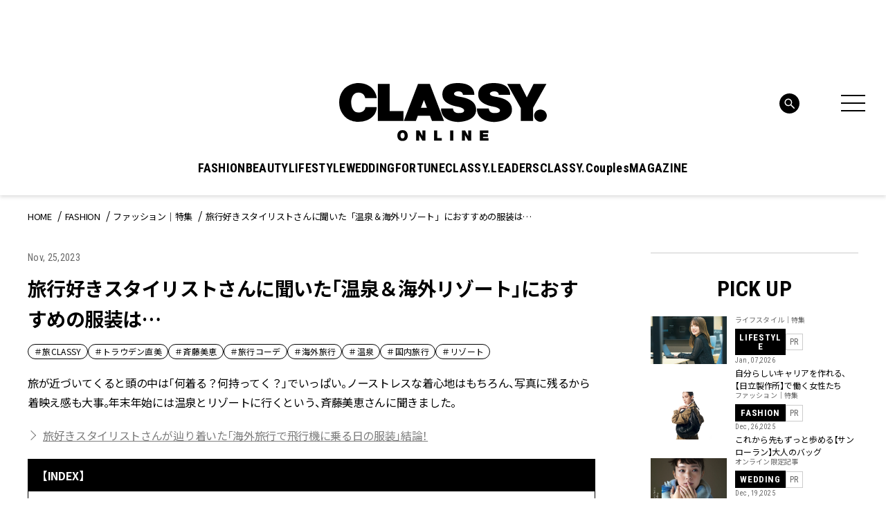

--- FILE ---
content_type: text/html; charset=utf-8
request_url: https://www.google.com/recaptcha/api2/aframe
body_size: 266
content:
<!DOCTYPE HTML><html><head><meta http-equiv="content-type" content="text/html; charset=UTF-8"></head><body><script nonce="_tUl0Xr0qW1Oa9WL9ni5-A">/** Anti-fraud and anti-abuse applications only. See google.com/recaptcha */ try{var clients={'sodar':'https://pagead2.googlesyndication.com/pagead/sodar?'};window.addEventListener("message",function(a){try{if(a.source===window.parent){var b=JSON.parse(a.data);var c=clients[b['id']];if(c){var d=document.createElement('img');d.src=c+b['params']+'&rc='+(localStorage.getItem("rc::a")?sessionStorage.getItem("rc::b"):"");window.document.body.appendChild(d);sessionStorage.setItem("rc::e",parseInt(sessionStorage.getItem("rc::e")||0)+1);localStorage.setItem("rc::h",'1768844253788');}}}catch(b){}});window.parent.postMessage("_grecaptcha_ready", "*");}catch(b){}</script></body></html>

--- FILE ---
content_type: application/javascript; charset=utf-8
request_url: https://fundingchoicesmessages.google.com/f/AGSKWxW_A9jJTWUmbiak-lzNlE3obMrGmfvkFE6zH_j8MYWTt22wqMRyrX-vdHqB1zHUCQYQvwn51tlzzyrbmZaEgMdq3D8yEYpWNXX1jajmz2kn_6Du3Ld7eHu7Tj70j7XPVhaK4KgWlHKFqsilpMYTGVolw6EhPGg7MwrwFHgHpBVIQLxh_dkuQPbt_eCI/__728-90_/popunder5./adbrite./js.ad/size=/friendfinder_
body_size: -1288
content:
window['65fc8701-53a0-46d4-812e-8fbacdc16d2d'] = true;

--- FILE ---
content_type: image/svg+xml
request_url: https://classy-online.jp/wp-content/themes/classy_2024/assets/img/common/icon_tiktok_bk.svg
body_size: 265
content:
<svg width="27" height="27" fill="none" xmlns="http://www.w3.org/2000/svg"><path fill-rule="evenodd" clip-rule="evenodd" d="M2.355.383a2 2 0 00-2 2v22.624a2 2 0 002 2H24.98a2 2 0 002-2V2.383a2 2 0 00-2-2H2.355zM17.87 3.872v-.016h-3.194v12.482c0 .575-.059 1.087-.177 1.537-1.042 2.296-4.031 1.943-4.757.316-.798-1.788.206-4.286 3.208-3.844l-.001-1.733-.001-1.732c-7.266-1.149-9.67 9.584-2.434 11.749 1.256.274 2.004.257 2.835.1 2.967-.563 4.551-3.354 4.512-6.2l.005-6.286c1.59 1.42 4.148 1.604 4.478 1.584 0-1.54-.001-1.46-.001-1.379-.001.09-.002.184-.002-1.85-4.385-.26-4.47-4.439-4.47-4.728z" fill="#000"/></svg>